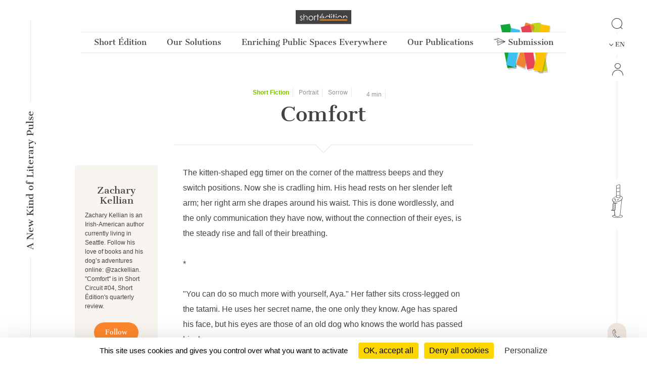

--- FILE ---
content_type: text/html; charset=UTF-8
request_url: https://short-edition.com/index.php/en/story/short-fiction/comfort-2
body_size: 77913
content:
<!DOCTYPE html>
<!--[if lt IE 7]><html dir="ltr" lang="en" class="no-js ie6 oldie"><![endif]-->
<!--[if IE 7]><html dir="ltr" lang="en" class="no-js ie7 oldie"><![endif]-->
<!--[if IE 8]><html dir="ltr" lang="en" class="no-js ie8 oldie"><![endif]-->
<!--[if IE 9]><html dir="ltr" lang="en" class="no-js ie9 oldie"><![endif]-->
<!--[if (gt IE 9)|!(IE)]><!-->
<html dir="ltr" lang="en" class="no-js"><!--<![endif]-->
<head>
                            
            
                        <!-- Google tag (gtag.js) -->
            <script async src="https://www.googletagmanager.com/gtag/js?id=G-2FQYMJ2540"></script>
            <script>
                window.dataLayer = window.dataLayer || [];

                function gtag() {
                    dataLayer.push(arguments);
                }

                gtag('js', new Date());

                gtag('config', 'G-2FQYMJ2540');
            </script>
            
    <meta charset="UTF-8">
            <meta http-equiv="Content-Security-Policy" content="
                default-src 'self' https: chrome-extension: file: gap:  data:  *.facebook.com short-edition.com.wip  *.short-edition.com:8007;
                object-src 'self'  https:;
                script-src 'self' https: 'unsafe-eval' 'unsafe-inline' chrome-extension: file: gap:  data:  *.facebook.net *.twitter.com *.short-edition.com *.google-analytics.com *.disqus.com *.jquery.com short-edition.com.wip *.short-edition.com:8007;
                connect-src *;
                style-src 'self' https: 'unsafe-inline' chrome-extension: file: gap: data: *.short-edition.com short-edition.com.wip *.short-edition.com:8007;
                img-src 'self' https: chrome-extension: file: gap: data:  *.short-edition.com *.google-analytics.com http://s3-eu-west-1.amazonaws.com short-edition.com.wip *.short-edition.com:8007;
                font-src 'self' https: *.short-edition.com short-edition.com.wip *.short-edition.com:8007;
                media-src 'self' https: *.short-edition.com *.short-edition.com.wip *.short-edition.com:8007 data: blob: filesystem:;">
    
        
    <title>    
    Story Comfort by author Zachary Kellian, available online since 5 years and 1 month - The kitten-shaped egg timer on     - Short Édition</title>

    <link rel="shortcut icon" href="/favicon.ico">

    <meta name="description" content="    
    To read online for free : Comfort by Zachary Kellian since 5 years. You like ? Vote for this work!
                
     - Short Édition">
                    <meta property="fb:app_id" content="210894342257653">
        <meta property="fb:admins" content="1536397056">     
            <meta name="twitter:card" content="summary">
        <meta name="twitter:site" content="@ShortEdition_EN">
    
            <meta property="og:site_name" content="Short Édition">
<meta property="og:locale" content="en">
<meta property="og:type" content="article">
<meta property="og:title" content="Comfort">
<meta property="og:url" content="app.request.uri">
<meta property="og:image" content="https://cdn2.short-edition.com/images/visuels/og-short-fiction-2.jpg">
<meta property="og:description" content="The kitten-shaped egg timer on the corner of the mattress beeps and they switch positions. Now she is cradling him. His head rests on her slender left arm; her right arm she drapes around his waist">
<meta property="article:published_time" content="2020-11-30T16:58:00+01:00">
<meta property="article:author" content="Zachary Kellian">
<meta property="article:section" content="Short-Fiction">

        <meta name="viewport" content="width=device-width, initial-scale=1.0">
    <meta name="HandheldFriendly" content="true">
    <meta name="MobileOptimized" content="320">

    <link rel="manifest" href="/site.webmanifest">
    <!-- iPhone(first generation or 2G), iPhone 3G, iPhone 3GS -->
    <link rel="apple-touch-icon" sizes="57x57" href="apple-touch-icon.png">
    <!-- iPad and iPad mini @1x -->
    <link rel="apple-touch-icon" sizes="76x76" href="/icon-phone/apple-touch-icon-76x76.png">
    <!-- iPhone 4, iPhone 4s, iPhone 5, iPhone 5c, iPhone 5s, iPhone 6, iPhone 6s, iPhone 7, iPhone 7s, iPhone8 -->
    <link rel="apple-touch-icon" sizes="120x120" href="/icon-phone/apple-touch-icon-120x120.png">
    <!-- iPad and iPad mini @2x -->
    <link rel="apple-touch-icon" sizes="152x152" href="/icon-phone/apple-touch-icon-152x152.png">
    <!-- iPad Pro -->
    <link rel="apple-touch-icon" sizes="167x167" href="/icon-phone/apple-touch-icon-167x167.png">
    <!-- iPhone X, iPhone 8 Plus, iPhone 7 Plus, iPhone 6s Plus, iPhone 6 Plus -->
    <link rel="apple-touch-icon" sizes="180x180" href="/icon-phone/apple-touch-icon-180x180.png">
    <!-- Android Devices High Resolution -->
    <link rel="icon" sizes="192x192" href="/icon-phone/android-icon-hd.png">
    <!-- Android Devices Normal Resolution -->
    <link rel="icon" sizes="128x128" href="/android-icon.png">

        <meta name="msapplication-config" content="none">

        <base target="_parent">

    <link rel="stylesheet" href="https://cdn4.short-edition.com/build/6757.bfabbb8c.css"><link rel="stylesheet" href="https://cdn5.short-edition.com/build/common.bb3e5e62.css">
            <link rel="stylesheet" href="https://cdn6.short-edition.com/build/1139.fa9c4c04.css"><link rel="stylesheet" href="https://cdn4.short-edition.com/build/8770.768d938d.css">
            <link rel="stylesheet" href="https://cdn3.short-edition.com/build/short-site-en.18d67ad0.css">
    
    
    <!-- HTML5 Shim and Respond.js IE8 support of HTML5 elements and media queries -->
    <!-- WARNING: Respond.js doesn't work if you view the page via file:// -->
    <!--[if lt IE 9]>
    <script src="https://oss.maxcdn.com/html5shiv/3.7.3/html5shiv.min.js"></script>
    <script src="https://oss.maxcdn.com/respond/1.4.2/respond.min.js"></script>
    <![endif]-->

                        <script src="https://cdn3.short-edition.com/js/tarteaucitronjs/tarteaucitron.js"></script>
            <script>
                tarteaucitronForceLanguage = 'en';
                tarteaucitron.init({
                    'bodyPosition': 'top',
                    'orientation': 'bottom',
                    'showIcon': false,
                    'adblocker': true,
                    'removeCredit': true,
                });

                (tarteaucitron.job = tarteaucitron.job || []).push('youtube');
                (tarteaucitron.job = tarteaucitron.job || []).push('facebook');
                (tarteaucitron.job = tarteaucitron.job || []).push('twitter');
                (tarteaucitron.job = tarteaucitron.job || []).push('googletagmanager');
                (tarteaucitron.job = tarteaucitron.job || []).push('matomo');

                tarteaucitron.userInterface.openAlert();
            </script>
                    <script>
        (function(ss, ex) {
            window.ldfdr = window.ldfdr || function() {
                (ldfdr._q = ldfdr._q || []).push([].slice.call(arguments));
            };
            (function(d, s) {
                fs = d.getElementsByTagName(s)[0];

                function ce(src) {
                    var cs = d.createElement(s);
                    cs.src = src;
                    cs.async = 1;
                    fs.parentNode.insertBefore(cs, fs);
                }

                ce('https://sc.lfeeder.com/lftracker_v1_' + ss + (ex ? '_' + ex : '') + '.js');
            })(document, 'script');
        })('lAxoEaKRKev4OYGd');
    </script>

            <script type="text/javascript" src="https://secure.details24group.com/js/786908.js"></script>
        <noscript><img alt="" src="https://secure.details24group.com/786908.png" style="display:none;"></noscript>
    </head>

<body class="site site-page ">
                    

    <div class="modal fade right" id="searchmodal" tabindex="-1" role="dialog" aria-hidden="true">
        <div class="modal-dialog-full-width modal-dialog modal-fluid" role="document">

            <div class="modal-content-full-width modal-content">
                <div class="modal-header border-0">
                    <button type="button" class="btn-close" data-bs-dismiss="modal" aria-label="Close"></button>
                </div>
                <div class="modal-body">
                    <form class="search" role="search" action="/index.php/en/search">
    <div class="input-group" id="groupe-search2">
        <input type="search" class="form-control js-search-autocomplete"
               name="q" tabindex="1" placeholder="Story or author"
                data-url="" data-locale="en">

                    <button type="submit" class="input-group-text loupe" id="button-click-search" title="Search" style="">
                <i class="icon-search"></i>
            </button>
            </div>

    </form>
                </div>
            </div>
        </div>
    </div>


<header class="header-main-menu nav-tool d-none d-lg-block " id="header">
    <div class="left-menu-bar">
                    <div id="fleche-haut">
                <a href="#header">
                    <span class="icon-f2-r"></span>
                </a>
            </div>
                            <div class="accroche ">
                    <h3>A New Kind of Literary Pulse</h3>
                </div>
                                        <div class="hamburger">
                                            <button type="button" class="navbar-toggle NavbarLang" data-bs-toggle="collapse" data-bs-target=".navbar-collapse">
                            <i class="fa-solid fa-bars fa-inverse"></i>
                        </button>
                                    </div>
                        </div>

            <div class="center-menu">
            <div id="header-top" >
                                    <a href="/index.php/en/" class="logo-head" title="Home">
                        <img class="img-fluid" src="https://cdn7.short-edition.com/images/logos/logo-2020.svg" alt="Short Édition Logo" width="110">
                    </a>
                
                
                                    <h1 class="accroche">A New Kind of Literary Pulse</h1>
                
                                    <div class="collapse navbar-header-menu navbar-collapse">
                        <div class="visible-xs">
                                                    </div>
                    </div>
                
                                                                                                        
    
            <nav class="general">
            <ul class="general-main">
                                                        
                    <li class="menu-button ">
                        <a class="menu-button" href="#">
                            Short Édition
                        </a>
                                                <div class="general-tab ">
                            <div class="menu-centre row">
                                                                    <ul class="lvl-1 col-4">
                                                                                    <li>
                                                                                                                                                <a class="lvl-1-titre " href="/index.php/en/p/a-new-kind-literary-pulse">
                                                    A New Kind of Literary Pulse
                                                </a>
                                            </li>
                                                                                                                    </ul>
                                                                    <ul class="lvl-1 col-4">
                                                                                    <li>
                                                                                                                                                <a class="lvl-1-titre " href="/index.php/en/p/combining-social-and-environment-impact">
                                                    Social & Environmental Impact
                                                </a>
                                            </li>
                                                                                                                    </ul>
                                                                    <ul class="lvl-1 col-4">
                                                                                    <li>
                                                                                                                                                <a class="lvl-1-titre " href="/index.php/en/p/the-team">
                                                    The Team
                                                </a>
                                            </li>
                                                                                                                    </ul>
                                                                    <ul class="lvl-1 col-4">
                                                                                    <li>
                                                                                                                                                <a class="lvl-1-titre " href="/index.php/en/press">
                                                    Press
                                                </a>
                                            </li>
                                                                                                                    </ul>
                                                                    <ul class="lvl-1 col-4">
                                                                                    <li>
                                                                                                                                                <a class="lvl-1-titre " href="/index.php/en/contact">
                                                    Contact
                                                </a>
                                            </li>
                                                                                                                    </ul>
                                                                    <ul class="lvl-1 col-4">
                                                                                    <li>
                                                                                                                                                <a class="lvl-1-titre " href="/index.php/en/p/find-a-dispenser-near-you">
                                                    Find A Dispenser Near You
                                                </a>
                                            </li>
                                                                                                                    </ul>
                                                            </div>
                        </div>
                    
                    </li>
                                                        
                    <li class="menu-button ">
                        <a class="menu-button" href="#">
                            Our Solutions
                        </a>
                                                <div class="general-tab ">
                            <div class="menu-centre row">
                                                                    <ul class="lvl-1 col-4">
                                                                                    <li>
                                                                                                                                                <a class="lvl-1-titre " href="/index.php/en/p/short-story-dispenser">
                                                    The Short Story Dispenser <i class="icon-products icon-dhc1 position-absolute ms-1" style="bottom:5px;"></i>
                                                </a>
                                            </li>
                                                                                                                    </ul>
                                                                    <ul class="lvl-1 col-4">
                                                                                    <li>
                                                                                                                                                <a class="lvl-1-titre " href="/index.php/en/p/the-short-story-cube">
                                                    The Short Story Cube <i class="icon-products icon-cube"></i>
                                                </a>
                                            </li>
                                                                                                                    </ul>
                                                                    <ul class="lvl-1 col-4">
                                                                                    <li>
                                                                                                                                                <a class="lvl-1-titre " href="/index.php/en/p/the-short-story-disc">
                                                    The Short Story Disc <i class="icon-products icon-dhcn"></i>
                                                </a>
                                            </li>
                                                                                                                    </ul>
                                                                    <ul class="lvl-1 col-4">
                                                                                    <li>
                                                                                                                                                <a class="lvl-1-titre " href="/index.php/en/p/the-short-story-portal">
                                                    The Short Story Portal <i class="icon-products icon-site"></i>
                                                </a>
                                            </li>
                                                                                                                    </ul>
                                                                    <ul class="lvl-1 col-4">
                                                                                                                    </ul>
                                                            </div>
                        </div>
                    
                    </li>
                                                        
                    <li class="menu-button ">
                        <a class="menu-button" href="#">
                            Enriching Public Spaces Everywhere
                        </a>
                                                <div class="general-tab ">
                            <div class="menu-centre row">
                                                                    <ul class="lvl-1 col-4">
                                                                                    <li>
                                                                                                                                                <a class="lvl-1-titre " href="/index.php/en/p/public-libraries">
                                                    Public Libraries
                                                </a>
                                            </li>
                                                                                                                    </ul>
                                                                    <ul class="lvl-1 col-4">
                                                                                    <li>
                                                                                                                                                <a class="lvl-1-titre " href="/index.php/en/p/universities">
                                                    Universities
                                                </a>
                                            </li>
                                                                                                                    </ul>
                                                                    <ul class="lvl-1 col-4">
                                                                                    <li>
                                                                                                                                                <a class="lvl-1-titre " href="/index.php/en/p/schools">
                                                    Schools
                                                </a>
                                            </li>
                                                                                                                    </ul>
                                                                    <ul class="lvl-1 col-4">
                                                                                    <li>
                                                                                                                                                <a class="lvl-1-titre " href="/index.php/en/p/real-estate-retail">
                                                    Real estate & Retail
                                                </a>
                                            </li>
                                                                                                                    </ul>
                                                                    <ul class="lvl-1 col-4">
                                                                                    <li>
                                                                                                                                                <a class="lvl-1-titre " href="/index.php/en/p/transportation-hubs">
                                                    Transportation Hubs
                                                </a>
                                            </li>
                                                                                                                    </ul>
                                                                    <ul class="lvl-1 col-4">
                                                                                    <li>
                                                                                                                                                <a class="lvl-1-titre " href="/index.php/en/p/hospitals">
                                                    Hospitals
                                                </a>
                                            </li>
                                                                                                                    </ul>
                                                            </div>
                        </div>
                    
                    </li>
                                                        
                    <li class="menu-button ">
                        <a class="menu-button" href="#">
                            Our Publications
                        </a>
                                                <div class="general-tab ">
                            <div class="menu-centre row">
                                                                    <ul class="lvl-1 col-4">
                                                                                    <li>
                                                                                                                                                <a class="lvl-1-titre " href="/index.php/en/category/short-fiction">
                                                    Short Fiction
                                                </a>
                                            </li>
                                                                                                                    </ul>
                                                                    <ul class="lvl-1 col-4">
                                                                                    <li>
                                                                                                                                                <a class="lvl-1-titre " href="/index.php/en/category/poetry">
                                                    Poetry
                                                </a>
                                            </li>
                                                                                                                    </ul>
                                                                    <ul class="lvl-1 col-4">
                                                                                    <li>
                                                                                                                                                <a class="lvl-1-titre " href="/index.php/en/category/creative-nonfiction">
                                                    Creative Nonfiction
                                                </a>
                                            </li>
                                                                                                                    </ul>
                                                                    <ul class="lvl-1 col-4">
                                                                                    <li>
                                                                                                                                                <a class="lvl-1-titre " href="/index.php/en/category/comics">
                                                    Comics
                                                </a>
                                            </li>
                                                                                                                    </ul>
                                                                    <ul class="lvl-1 col-4">
                                                                                    <li>
                                                                                                                                                <a class="lvl-1-titre " href="/index.php/en/category/childrens">
                                                    Children's
                                                </a>
                                            </li>
                                                                                                                    </ul>
                                                                    <ul class="lvl-1 col-4">
                                                                                    <li>
                                                                                                                                                <a class="lvl-1-titre " href="/index.php/en/category/classic">
                                                    Classics
                                                </a>
                                            </li>
                                                                                                                    </ul>
                                                                    <ul class="lvl-1 col-4">
                                                                                    <li>
                                                                                                                                                <a class="lvl-1-titre " href="/index.php/en/contest/short-circuit/p/editions">
                                                    Our Quarterly Review
                                                </a>
                                            </li>
                                                                                                                    </ul>
                                                                    <ul class="lvl-1 col-4">
                                                                                    <li>
                                                                                                                                                <a class="lvl-1-titre " href="/index.php/en/p/our-editorial-offer">
                                                    Editorial Offer
                                                </a>
                                            </li>
                                                                                                                    </ul>
                                                            </div>
                        </div>
                    
                    </li>
                                                <li class="menu-button bt-soumettre">
                                            <a href="/index.php/en/submit" class="soumettre menu-button" title="Submission">
                            <span class="icon icon-icon-send"></span>
                            Submission
                        </a>
                                    </li>

            </ul>
        </nav>
                </div>
        </div>
    
    <div class="right-menu-bar">
        
<div class="right1">
    
                        <div class="group-search">
                <a href="#" data-bs-toggle="modal" data-bs-target="#searchmodal">
                    <span class="icon-search"></span>
                </a>
            </div>
            
    
            <div class="pb-2">
            

    <div class="dropdown">
        <button class="bt-collapse bt-lang" data-bs-toggle="collapse" type="button" data-target-menu="dropdown-language">
                                                                        <span class="icon-f3-b d-none d-lg-inline-block"></span> &nbsp;
                        <span class="txt">EN</span>
                                                                                            </button>
        <ul class="dropdown-menu2 dropdown-language" data-parent="#accordion-language">
                                                <li class="nav-item active">
                                                                                                    <a class="nav-link" href="https://short-edition.com/index.php/en/?uplg">English</a>
                    </li>
                                    <li class="nav-item ">
                                                                                                    <a class="nav-link" href="https://short-edition.com/index.php/fr/?uplg">Français</a>
                    </li>
                                    </ul>
    </div>

        </div>
    
    
    

    <div class="card-nav">
        <div class="card-header-nav">
            <a class="login" href="/index.php/en/login" title="Click here to Login">
                <span class="icon icon-compte"></span>
                <span class="txt d-block d-md-none">Login</span>
            </a>
        </div>
            </div>
</div>

            <div class="right2 btn-dhc">
            <a href="/index.php/en/p/a-new-kind-literary-pulse">
                <span class="icon-dhc"></span>
            </a>
        </div>
        <div class="right2 btn-contact">
        <a href="/index.php/en/contact" title="How can we help you?">
            <span class="icon-phone"></span>
        </a>
    </div>


    <div class="right4">
        <div class="footer-social-networks footer-social-networks-en">
    <a target="_blank" href="https://www.linkedin.com/company/shortedition/" class="linkedin" title="Follow us on Linkedin">
        <span class="icon-linkedin"></span>
    </a>
    <a target="_blank" href="https://www.instagram.com/shortedition/" class="instagram" title="Follow us on Instagram">
        <span class="icon-insta"></span>
    </a>
    <a target="_blank" href="https://www.tiktok.com/@shortedition" class=tiktok title="Follow us on TikTok">
        <span class="icon-tiktok"></span>
    </a>
    <a target="_blank" href="https://www.facebook.com/ShortEdition/" class="facebook" title="Follow us on Facebook">
        <span class="icon-facebook"></span>
    </a>
</div>

    </div>
    </div>

</header>

<div class="header2-parent d-lg-none">
    <header class="nav-tool " id="header2">
        <div class="head-mobil">
            <button class="hamburger hamburger--elastic " type="button" aria-label="menu" data-bs-toggle="collapse" data-bs-target="#nav-mobile" aria-expanded="false">
                <span class="hamburger-box">
                    <span class="hamburger-inner"></span>
                </span>
            </button>
                                <a href="/index.php/en/" class="logo-head" title="Home">
                        <img class="img-fluid" src="https://cdn7.short-edition.com/images/logos/logo-2020.svg" alt="Short Édition Logo" width="110">
                    </a>
                
                            <div class="head-picto-dys">
                    
                                            <a href="#" data-bs-toggle="modal" data-bs-target="#searchmodal" class="search-mobil">
                            <span class="icon-search"></span>
                        </a>
                                    </div>
                    </div>
        
                            <nav class="nav-mobil collapse" id="nav-mobile">
                                                                                                                            
    
            
            
                <div class="card-nav">
                    <div class="card-header-nav" id="headingStaticPagecolumn-1">
                        <button class="btn btn-link collapsed" data-bs-toggle="collapse" data-bs-target="#collapseStaticPagecolumn-1" aria-expanded="true" aria-controls="collapseStaticPagecolumn-1">
                            <span class="txt">
                                Short Édition
                                <span class="icon-f3-t"></span>
                            </span>
                        </button>
                    </div>

                    <div id="collapseStaticPagecolumn-1" class="collapse menu-arrow" aria-labelledby="headingStaticPagecolumn-1">
                        <div class="accordion accordion-flush" id="accordionFlushcolumn-1">
                                                                                                                                                                                                                                                            <a class="lvl-1 " href="/index.php/en/p/a-new-kind-literary-pulse">
                                            A New Kind of Literary Pulse
                                        </a>
                                                                    
                                                                                                                                                                                                                                                            <a class="lvl-1 " href="/index.php/en/p/combining-social-and-environment-impact">
                                            Social & Environmental Impact
                                        </a>
                                                                    
                                                                                                                                                                                                                                                            <a class="lvl-1 " href="/index.php/en/p/the-team">
                                            The Team
                                        </a>
                                                                    
                                                                                                                                                                                                                                                            <a class="lvl-1 " href="/index.php/en/press">
                                            Press
                                        </a>
                                                                    
                                                                                                                                                                                                                                                            <a class="lvl-1 " href="/index.php/en/contact">
                                            Contact
                                        </a>
                                                                    
                                                                                                                                                                                                                                                            <a class="lvl-1 " href="/index.php/en/p/find-a-dispenser-near-you">
                                            Find A Dispenser Near You
                                        </a>
                                                                    
                                                    </div>
                    </div>
                </div>
            
                <div class="card-nav">
                    <div class="card-header-nav" id="headingStaticPagecolumn-2">
                        <button class="btn btn-link collapsed" data-bs-toggle="collapse" data-bs-target="#collapseStaticPagecolumn-2" aria-expanded="true" aria-controls="collapseStaticPagecolumn-2">
                            <span class="txt">
                                Our Solutions
                                <span class="icon-f3-t"></span>
                            </span>
                        </button>
                    </div>

                    <div id="collapseStaticPagecolumn-2" class="collapse menu-arrow" aria-labelledby="headingStaticPagecolumn-2">
                        <div class="accordion accordion-flush" id="accordionFlushcolumn-2">
                                                                                                                                                                                                                                                            <a class="lvl-1 " href="/index.php/en/p/short-story-dispenser">
                                            The Short Story Dispenser <i class="icon-products icon-dhc1 position-absolute ms-1" style="bottom:5px;"></i>
                                        </a>
                                                                    
                                                                                                                                                                                                                                                            <a class="lvl-1 " href="/index.php/en/p/the-short-story-cube">
                                            The Short Story Cube <i class="icon-products icon-cube"></i>
                                        </a>
                                                                    
                                                                                                                                                                                                                                                            <a class="lvl-1 " href="/index.php/en/p/the-short-story-disc">
                                            The Short Story Disc <i class="icon-products icon-dhcn"></i>
                                        </a>
                                                                    
                                                                                                                                                                                                                                                            <a class="lvl-1 " href="/index.php/en/p/the-short-story-portal">
                                            The Short Story Portal <i class="icon-products icon-site"></i>
                                        </a>
                                                                    
                                                            
                                                    </div>
                    </div>
                </div>
            
                <div class="card-nav">
                    <div class="card-header-nav" id="headingStaticPagecolumn-3">
                        <button class="btn btn-link collapsed" data-bs-toggle="collapse" data-bs-target="#collapseStaticPagecolumn-3" aria-expanded="true" aria-controls="collapseStaticPagecolumn-3">
                            <span class="txt">
                                Enriching Public Spaces Everywhere
                                <span class="icon-f3-t"></span>
                            </span>
                        </button>
                    </div>

                    <div id="collapseStaticPagecolumn-3" class="collapse menu-arrow" aria-labelledby="headingStaticPagecolumn-3">
                        <div class="accordion accordion-flush" id="accordionFlushcolumn-3">
                                                                                                                                                                                                                                                            <a class="lvl-1 " href="/index.php/en/p/public-libraries">
                                            Public Libraries
                                        </a>
                                                                    
                                                                                                                                                                                                                                                            <a class="lvl-1 " href="/index.php/en/p/universities">
                                            Universities
                                        </a>
                                                                    
                                                                                                                                                                                                                                                            <a class="lvl-1 " href="/index.php/en/p/schools">
                                            Schools
                                        </a>
                                                                    
                                                                                                                                                                                                                                                            <a class="lvl-1 " href="/index.php/en/p/real-estate-retail">
                                            Real estate & Retail
                                        </a>
                                                                    
                                                                                                                                                                                                                                                            <a class="lvl-1 " href="/index.php/en/p/transportation-hubs">
                                            Transportation Hubs
                                        </a>
                                                                    
                                                                                                                                                                                                                                                            <a class="lvl-1 " href="/index.php/en/p/hospitals">
                                            Hospitals
                                        </a>
                                                                    
                                                    </div>
                    </div>
                </div>
            
                <div class="card-nav">
                    <div class="card-header-nav" id="headingStaticPagecolumn-4">
                        <button class="btn btn-link collapsed" data-bs-toggle="collapse" data-bs-target="#collapseStaticPagecolumn-4" aria-expanded="true" aria-controls="collapseStaticPagecolumn-4">
                            <span class="txt">
                                Our Publications
                                <span class="icon-f3-t"></span>
                            </span>
                        </button>
                    </div>

                    <div id="collapseStaticPagecolumn-4" class="collapse menu-arrow" aria-labelledby="headingStaticPagecolumn-4">
                        <div class="accordion accordion-flush" id="accordionFlushcolumn-4">
                                                                                                                                                                                                                                                            <a class="lvl-1 " href="/index.php/en/category/short-fiction">
                                            Short Fiction
                                        </a>
                                                                    
                                                                                                                                                                                                                                                            <a class="lvl-1 " href="/index.php/en/category/poetry">
                                            Poetry
                                        </a>
                                                                    
                                                                                                                                                                                                                                                            <a class="lvl-1 " href="/index.php/en/category/creative-nonfiction">
                                            Creative Nonfiction
                                        </a>
                                                                    
                                                                                                                                                                                                                                                            <a class="lvl-1 " href="/index.php/en/category/comics">
                                            Comics
                                        </a>
                                                                    
                                                                                                                                                                                                                                                            <a class="lvl-1 " href="/index.php/en/category/childrens">
                                            Children's
                                        </a>
                                                                    
                                                                                                                                                                                                                                                            <a class="lvl-1 " href="/index.php/en/category/classic">
                                            Classics
                                        </a>
                                                                    
                                                                                                                                                                                                                                                            <a class="lvl-1 " href="/index.php/en/contest/short-circuit/p/editions">
                                            Our Quarterly Review
                                        </a>
                                                                    
                                                                                                                                                                                                                                                            <a class="lvl-1 " href="/index.php/en/p/our-editorial-offer">
                                            Editorial Offer
                                        </a>
                                                                    
                                                    </div>
                    </div>
                </div>
                    
        <div class="card-nav">
            <div class="card-header-nav">
                                        <a href="/index.php/en/submit" class="soumettre menu-button" title="Submission">
                            <span class="icon icon-icon-send"></span>
                            Submission
                        </a>
                    
            </div>
        </div>

    
                    
    

    <div class="card-nav">
        <div class="card-header-nav">
            <a class="login" href="/index.php/en/login" title="Click here to Login">
                <span class="icon icon-compte"></span>
                <span class="txt d-block d-md-none">Login</span>
            </a>
        </div>
            </div>

    

    <div class="card-nav">
        <div class="card-header-nav" id="headingTwo">
            <button class="btn btn-link collapsed" data-bs-toggle="collapse" type="button" data-bs-target="#collapseTwo" aria-expanded="false" aria-controls="collapseTwo">
                <span class="icon icon-icon-loc"></span>
                                                                            <span class="icon-f3-b d-none d-lg-inline-block"></span> &nbsp;
                        <span class="txt">EN</span>
                                                                                    
                <span class="icon-f3-t"></span>
            </button>
        </div>
        <ul id="collapseTwo" class="navbar-nav collapse menu-arrow" aria-labelledby="headingTwo" data-parent="#accordion">
                                                <li class="nav-item active">
                                                                                                    <a class="nav-link" href="https://short-edition.com/index.php/en/?uplg">English</a>
                    </li>
                                    <li class="nav-item ">
                                                                                                    <a class="nav-link" href="https://short-edition.com/index.php/fr/?uplg">Français</a>
                    </li>
                            
        </ul>
    </div>


                            </nav>

            </header>

    </div>

    
                    <section class="actualite lang-home container-xl">
                                    

<div class="mode-zen lang article-nouvelles">
    <article class="single oeuvre-nouvelles ">
        <div class="head-article">
            <div class="row justify-content-center">
                <div class="col-12 col-xl-7 titre-single text-center">
                    <div class="content-tag">
                                                    <span class="label txt-nouvelles">
                                                                    <a href="/index.php/en/category/short-fiction">
                                        <b class="txt-nouvelles">    Short Fiction
</b>                                    </a>
                                                            </span>
                            

    <span class="label">
                    <a href="/index.php/en/category/short-fiction/portrait-1" title="Portrait" class="">
                Portrait
            </a>
            </span>
    <span class="label">
                    <a href="/index.php/en/category/short-fiction/sorrow" title="Sorrow" class="">
                Sorrow
            </a>
            </span>

    <span class="label d-inline-flex align-items-center">
        <i class="fa-regular fa-clock"></i>&nbsp;4&nbsp;min</span>



                                                                                        <span class="label">
                    </span>

                                                                        </div>

                    <h1 class="pb-3 force-break-word">Comfort</h1>

                    <div class="titre d-block d-xl-none">
                                                                            <a href="                            /index.php/en/author/zackellian
            ">
                                <h2>Zachary Kellian</h2>                            </a>
                                            </div>
                </div>
            </div>

            <div class="row justify-content-md-center ligne-oeuvre">
                <div class="col-xl-8 col-lg-12">
                    <div class="ligne-triangle"></div>
                </div>
            </div>

                            <div class="d-block d-md-none text-center pb-4">
                                                                        
                </div>
            
            <div class="row">
                                    <div class="col-xl-2 col-lg-12 content-column content-column d-none d-xl-block">
                        
    
    
    <div class="oeuvre-author short-fiction">
        <div class="titre text-center">
                            <a href="                            /index.php/en/author/zackellian
            " title="Zachary Kellian">
                                                    
    
                        <h2>Zachary Kellian</h2>
                    
                </a>
                    </div>

            <p class="mb-2">
                            
                    Zachary Kellian is an Irish-American author currently living in Seattle. Follow his love of books and his dog’s adventures online: @zackellian. "Comfort" is in Short Circuit #04, Short Édition's quarterly review.
            </p>


                    <div class="text-center">
                    


    <form method="POST" action="/index.php/en/follow/zackellian/toggle-follow">
        <input type="hidden" name="url-redirect" value="/index.php/en/story/short-fiction/comfort-2">
                <button type="submit" class=" bt bt-primary" title="Click here to Follow">
            Follow
        </button>
    </form>

            </div>
            </div>
                                                
    <div class="nom-prix">
        <a href="/index.php/en/contest/short-circuit-short-circuit-04/selected" title="Short Circuit - Short Circuit #04">
                    
                                    
            <img src="[data-uri]" data-src="https://cdn.short-edition.com/uploads/f/short-circuit-short-circuit-04-logo-2021-07-02-12-05-04.jpg"
             class="img-fluid "             alt="Image of Short Circuit - Short Circuit #04"
                         />
            </a>
    </div>


                        

                                            </div>
                
                <div class="col-xl-8 col-lg-12 oeuvre-main">
                                                                    <div class="content force-break-word  ">

                                                                                        
                            
                            
                                                                                                <p>The kitten-shaped egg timer on the corner of the mattress beeps and they switch positions. Now she is cradling him. His head rests on her slender left arm; her right arm she drapes around his waist. This is done wordlessly, and the only communication they have now, without the connection of their eyes, is the steady rise and fall of their breathing.</p><p >*</p><p>"You can do so much more with yourself, Aya." Her father sits cross-legged on the tatami. He uses her secret name, the one only they know. Age has spared his face, but his eyes are those of an old dog who knows the world has passed him by.</p><p>She wants to tell him there is honor in what she does, but instead she keeps her head bowed and her eyes low. She is not deferring to him, nor is she practicing humility, but she knows that is how he will choose to interpret it. She just doesn't have the energy to have this conversation: a conversation that amounts to nothing.</p><p>"Perhaps other families, from the lower classes, can expect their daughters to attend to tables. But such work is an insult to our name. Your mother and your grandmother... look at their hands." He implores her to see things through his sad dog eyes. "Their hands have not known such harshness. I have not worked my life away only to have my daughter's hands grow rough and coarse."</p><p>He thinks she waits tables. That is the extent of his disappointment. Imagine if he really knew. She is tempted to tell him. She is tempted to be truthful and lay bare the agony beneath her father's placid surface. But she cannot. He is stooped and tired and she has looked into enough men's eyes to know when they are almost broken.</p><p >*</p><p>Her client's irises are mirrored obsidian. She cannot feel the man behind them. Is he sad? Lonely? Is he protecting some deep hurt that he wishes she could heal? She doesn't know. It is not her business to know these things.</p><p>The egg timer beeps and they switch positions. They are scheduled to lie like this, her cradling him, as she does every Tuesday and Friday, for another 10 minutes. She can smell the product in his hair, some cheap konbini store brand designed for maximum hold. She imagines it is sold in a clear, plastic bottle, bubbles suspended in green paste. It smells of stale eucalyptus and cooking oil. She angles her face away from him and breathes in the fresh baby powdered air of their curtained-off corner.</p><p >*</p><p>Standing on the station platform in a white hoodie three times too large, she feels invisible. The world moves around her and without her while she watches. Men in thin suits and women in pencil skirts bend around her huddled form: water flowing around a rock.</p><p>Her earbuds buzz like crickets and her tongue taps out a pop tune along the back of her imperfect teeth. In this chrysalis state, smothered in her hoodie, the world around her muted and small, she is changing from the timid girl who riots with anxiety in the presence of her father, to the cool, confident women who cuddles strange men in the center of Tokyo's shopping district.</p><p>Her train arrives with a pneumatic hiss and she boards a car. She avoids sitting next to the couple. The sight of couples out in public makes her sick. Instead, she sits next to a Western man. His musk is sour, his beard a shade, his skin the color of a peeled peach. He has been in Japan before and he knows to look straight ahead. She studies his ear. Sometimes, her clients will pay for her to take their head into her lap and gently clean their ear canals, just like their mothers used to do. She has heard that Westerners have yellow, waxy sediment and she wonders if this man does. She wonders why that differs from the dry, white flakes of her countrymen's ears. If the core of a person is housed in the brain, what does it say about someone's essence when it leaks out wet and waxy? What does it say when it is just dried crust?</p><p >*</p><p>Her client arrives on time. He has never been late nor has he missed one of his appointments. He is just one of her regulars. Up to 24 men a day. This is all routine. She guesses he is in his mid-20s, not much older than her, and has a decent job. He always removes his blazer and rolls up his sleeves, but he never loosens his tie.</p><p>The egg timer signals for her to hold him and after some time, his breathing slows and the weight of his head settles into the soft muscle of her arm. She can feel it cutting off her circulation so she allows the nursery atmosphere of the Cuddle Cafe to take her mind away.</p><p>There is a frosted window, at street level, to allow some sunlight in. On its sill sits a collection of music boxes, their inner workings delicate and precise. Light from the window filters through a flower-shaped crystal on top of one of the boxes, spilling pink-tinged droplets of color down on the mattress. From inside the clockwork music box, a spring expands in the sun's heat, its gears slip, and it bleeds out three little notes.</p><p>Her client mumbles something she cannot hear. She raises her head off the pillow to listen; to see if he will speak again. He stutters, and then with a breath that she can feel swelling like a bellows against her nightgown, he says:</p><p>"We are ghosts long before we die."</p><p>She can hear him crying then. She waits an extra minute after the timer concludes their session. He is still weeping when she slips her arm out from under his head and consults the price menu: ¥5,000 for their 15-minute session.</p><p>She pats him to let him know their time is up. With great embarrassment and many bowed apologies, he rises to his knees and fishes for his wallet in his now wrinkled suit pants.</p><p>After he leaves, when the salt of his tears has dried on her arm, she will wipe away the chalky residue with a sterilized towelette.<br /><br /></p>
                                                                                    </div>

                    
                                                                                    <p class="small pt-5">
                                    <a href="/index.php/en/contact" title="Click here to Contact">
                                        © Short Édition - All Rights Reserved
                                    </a>
                                </p>
                                                    
                    
                                                                                    <div class="footer-frame">
                                    <div class="social">
    <span class="d-none d-md-block">If you like this work, share it!<br></span>
    <span class="d-md-none">Share it!<br></span>

    <div class="network">
        <a class="twitter-share-button" href="https://twitter.com/intent/tweet" title="Twitter">&nbsp;</a>
        &nbsp;
        <div class="fb-share-button facebook" data-href="https://short-edition.com/index.php/en/story/short-fiction/comfort-2" data-layout="button_count" data-size="small"></div>
    </div>
</div>

                                </div>
                                                                                        </div>

                                    <div class="col-xl-2 col-lg-12 content-column d-none d-md-block">
                                                                            
                                                                                                </div>
                            </div>
        </div>
    </article>
</div>
        </section>
                    <section class="vote section-etendue">
            

<div class="container-xl">
    <div class="vote-content">

        <div class="header-vote">
            <span class="header-vote-content">
                
                <div class="nb-vote" id="redirect-login">
                    <div class="bloc-system">
                        
                        <span class="txt-nouvelles js-current-nb-votes">
                            13
                            
                        </span>

                        <span class="icon-coeur2 txt-nouvelles"></span>
                    </div>
                </div>
            </span>
        </div>

            </div>
</div>
        </section>
    
    
            <section class="section-etendue reco">
            <div class="container-xl">
                <div class="reco-main">
                    <header>
                        <h3 class="trait">
                            <span>You might also like…</span>
                        </h3>
                    </header>
                    <div class="row">
                                                    <div class="col-12 col-lg-4 reco">
                                

    
<div class="cell position-relative">
                        <div class="txt-jeunesse cat-post-titre vertical-text ">
                <span>Short Fiction</span>
            </div>
            
    <article class="post-cell post-titre jeunesse">
        <header>
                        <div class="content-tag">
                                    

    <span class="label">
                    <a href="/index.php/en/category/childrens/friendship-family" title="Friendship &amp; Family" class="">
                Friendship &amp; Family
            </a>
            </span>

    <span class="label d-inline-flex align-items-center">
        <i class="fa-regular fa-clock"></i>&nbsp;4&nbsp;min</span>



                                                </div>

            
            <h2>            <a href="/index.php/en/story/childrens/the-build-a-friend" title="Read the work The Build-A-Friend">
            The Build-A-Friend</a>
    </h2>

                            <p class="auteur">
                                            <a href="                            /index.php/en/author/philippa-rae-1
            " class="txt-jeunesse" title="Philippa Rae">
                            Philippa Rae                        </a>
                                    </p>
                    </header>

                    <div class="post-content">
                                            
        <p class="mb-2">
        
                    It was Saturday morning. Toby was playing with his friends.<br>Toby wanted to fly the kite but Majid wouldn't let go of the string. "It's mine."<br>"Yeeha!" Peter shouted. Toby put his hands to his ears

            <span class="txt-jeunesse">
                                  ...
                           </span>&nbsp;<a class="savoir-plus txt-jeunesse" href="/index.php/en/story/childrens/the-build-a-friend" title="Read more" >[+]</a>    </p>


                            </div>
        
        
            
                        </article>
</div>

                            </div>
                                                    <div class="col-12 col-lg-4 reco">
                                

    
<div class="cell position-relative">
                        <div class="txt-nouvelles cat-post-titre vertical-text ">
                <span>Short Fiction</span>
            </div>
            
    <article class="post-cell post-titre nouvelles">
        <header>
                        <div class="content-tag">
                                    

    <span class="label">
                    <a href="/index.php/en/category/short-fiction/nostalgia" title="Nostalgia" class="">
                Nostalgia
            </a>
            </span>
    <span class="label">
                    <a href="/index.php/en/category/short-fiction/slice-of-life" title="Slice of Life" class="">
                Slice of Life
            </a>
            </span>

    <span class="label d-inline-flex align-items-center">
        <i class="fa-regular fa-clock"></i>&nbsp;1&nbsp;min</span>



                                                </div>

            
            <h2>            <a href="/index.php/en/story/short-fiction/the-big-curve" title="Read the work The Big Curve">
            The Big Curve</a>
    </h2>

                            <p class="auteur">
                                            <a href="                            /index.php/en/author/daniel-wallace
            " class="txt-nouvelles" title="Daniel Wallace">
                            Daniel Wallace                        </a>
                                    </p>
                    </header>

                    <div class="post-content">
                                            
        <p class="mb-2">
        
                    The last time I saw my father he was wearing a toupee that looked like a year's worth of dryer lint, a worn-out Carolina t-shirt, the blue almost white now, green golfing shorts, and penny loafers

            <span class="txt-nouvelles">
                                  ...
                           </span>&nbsp;<a class="savoir-plus txt-nouvelles" href="/index.php/en/story/short-fiction/the-big-curve" title="Read more" >[+]</a>    </p>


                            </div>
        
        
            
                        </article>
</div>

                            </div>
                                                    <div class="col-12 col-lg-4 reco">
                                

    
<div class="cell position-relative">
                        <div class="txt-nouvelles cat-post-titre vertical-text ">
                <span>Short Fiction</span>
            </div>
            
    <article class="post-cell post-titre nouvelles">
        <header>
                        <div class="content-tag">
                                    

    <span class="label">
                    <a href="/index.php/en/category/short-fiction/slice-of-life" title="Slice of Life" class="">
                Slice of Life
            </a>
            </span>
    <span class="label">
                    <a href="/index.php/en/category/short-fiction/suspense" title="Suspense &amp; Mystery" class="">
                Suspense &amp; Mystery
            </a>
            </span>

    <span class="label d-inline-flex align-items-center">
        <i class="fa-regular fa-clock"></i>&nbsp;3&nbsp;min</span>



                                                </div>

            
            <h2>            <a href="/index.php/en/story/short-fiction/the-invitation" title="Read the work The Invitation">
            The Invitation</a>
    </h2>

                            <p class="auteur">
                                            <a href="                            /index.php/en/author/r-l-burke
            " class="txt-nouvelles" title="R.L. Burke">
                            R.L. Burke                        </a>
                                    </p>
                    </header>

                    <div class="post-content">
                                            
        <p class="mb-2">
        
                    They stood at the end of the tobacco row, just beyond where the north end of the field met the woods. They stood in the shadows, perfectly still, watching only her. They reminded her of deer: thin

            <span class="txt-nouvelles">
                                  ...
                           </span>&nbsp;<a class="savoir-plus txt-nouvelles" href="/index.php/en/story/short-fiction/the-invitation" title="Read more" >[+]</a>    </p>


                            </div>
        
        
            
                        </article>
</div>

                            </div>
                                            </div>
                </div>
            </div>
        </section>
        
        
<section class="section-etendue principal">
    <footer class="container">
        
        <div class="row">
            <div class="col-md-12 footer-logo en">
                <a href="/" title="Click here to home" >
                    <img class="img-fluid" src="https://cdn6.short-edition.com/images/logos/logo-2.png" alt="Short Édition Logo" width="172" height="25">
                </a>
            </div>
        </div>

        <div class="my-2">
            <div class="row contact-coo">
    <div class="col-md-4">
        <div class="coordonnees">
            <div class="bloc-img">
                <img src="https://cdn.short-edition.com/images/site/grenoble.svg" alt="Grenoble" width="40" height="43">
            </div>

            <div class="bloc-txt">
                <p>
                    <b>Grenoble</b>
                    
                </p>
            </div>
        </div>
    </div>
    <div class="col-md-4">
        <div class="coordonnees">
            <div class="bloc-img">
                <img src="https://cdn.short-edition.com/images/site/paris.svg" alt="Paris" width="40" height="43">
            </div>
            <div class="bloc-txt">
                <p>
                    <b>Paris</b>
                                    </p>
            </div>

        </div>
    </div>

    <div class="col-md-4">
        <div class="coordonnees">
            <div class="bloc-img">
                <span class="icon-liberte fa-3x" alt="New-York"></span>
            </div>

            <div class="bloc-txt">
                <p>
                    <b>New-York</b>
                                    </p>
            </div>
        </div>
    </div>
</div>

        </div>

        <div class="footer-footer">
            <div class="info-legales">
                                                    
                <nav>
                                        <a href="/index.php/en/press" >Press</a> |
                                                <a href="/index.php/en/p/terms-of-use" title="Click here to Terms of use" >
        Terms of use
    </a>
 | 
                                                <a href="/index.php/en/p/voting-process" title="Click here to Voting process" >
        Voting process
    </a>
 | 
                                                <a href="/index.php/en/p/general-terms-and-conditions" title="Click here to General terms and conditions" >
        General terms and conditions
    </a>

                                        | <a href="/index.php/en/contact" >Contact</a>
                    | <div class="footer-social-networks footer-social-networks-en">
    <a target="_blank" href="https://www.linkedin.com/company/shortedition/" class="linkedin" title="Follow us on Linkedin">
        <span class="icon-linkedin"></span>
    </a>
    <a target="_blank" href="https://www.instagram.com/shortedition/" class="instagram" title="Follow us on Instagram">
        <span class="icon-insta"></span>
    </a>
    <a target="_blank" href="https://www.tiktok.com/@shortedition" class=tiktok title="Follow us on TikTok">
        <span class="icon-tiktok"></span>
    </a>
    <a target="_blank" href="https://www.facebook.com/ShortEdition/" class="facebook" title="Follow us on Facebook">
        <span class="icon-facebook"></span>
    </a>
</div>

                </nav>

                <nav class="text-center mt-3 legals">
                    <small>© 2011—2026 Short Édition. All Rights Reserved.</small>
                                    </nav>

            </div>

        </div>

    </footer>
</section>



                <script>
            var _gaq = [
                ['_setAccount', 'UA-22033281-1'],
                ['_setDomainName', 'short-edition.com'],
                ['_gat._anonymizeIp'],
                ['_trackPageview'],
                ['_trackPageLoadTime'],
            ];
            setTimeout('_gaq.push([\'_trackEvent\', \'45_sec\', \'lecture\'])', 45000);

            (function() {
                var ga = document.createElement('script');
                ga.type = 'text/javascript';
                ga.async = true;
                ga.src = ('https:' === document.location.protocol ? 'https://ssl' : 'http://www') + '.google-analytics.com/ga.js';
                var s = document.getElementsByTagName('script')[0];
                s.parentNode.insertBefore(ga, s);
            })();
        </script>
    
<script src="https://cdn5.short-edition.com/bundles/fosjsrouting/js/router.min.js"></script>
<script src="/index.php/js/routing?callback=fos.Router.setData"></script>

<script src="https://cdn1.short-edition.com/build/runtime.1e3007f8.js"></script><script src="https://cdn5.short-edition.com/build/7136.eed42907.js"></script><script src="https://cdn3.short-edition.com/build/4692.8f03972d.js"></script><script src="https://cdn1.short-edition.com/build/6277.249fdce4.js"></script><script src="https://cdn2.short-edition.com/build/9008.0d955277.js"></script><script src="https://cdn8.short-edition.com/build/6757.a0dd9316.js"></script><script src="https://cdn3.short-edition.com/build/common.74c86c83.js"></script>
    <div id="alert_popover" style="display:none;">
        <div class="wrapper">
            <div class="content"></div>
        </div>
    </div>
    <script src="https://cdn1.short-edition.com/build/short-site.bbb1be3d.js"></script>
    


</body>
</html>


--- FILE ---
content_type: application/javascript
request_url: https://short-edition.com/index.php/js/routing?callback=fos.Router.setData
body_size: 19282
content:
/**/fos.Router.setData({"base_url":"\/index.php","routes":{"fos_comment_patch_thread_comment_state":{"tokens":[["text","\/state"],["variable","\/","[^\/]++","commentId",true],["text","\/comments"],["variable","\/","[^\/]++","id",true],["text","\/threads"],["variable","\/","[^\/]++","_locale",true]],"defaults":{"_locale":"fr"},"requirements":[],"hosttokens":[],"methods":["PATCH","POST"],"schemes":[]},"fos_comment_edit_thread_commentable":{"tokens":[["text","\/commentable\/edit"],["variable","\/","[^\/]++","id",true],["text","\/threads"],["variable","\/","[^\/]++","_locale",true]],"defaults":{"_locale":"fr"},"requirements":[],"hosttokens":[],"methods":["GET","POST"],"schemes":[]},"fos_comment_patch_thread_commentable":{"tokens":[["text","\/commentable"],["variable","\/","[^\/]++","id",true],["text","\/threads"],["variable","\/","[^\/]++","_locale",true]],"defaults":{"_locale":"fr"},"requirements":[],"hosttokens":[],"methods":["PATCH"],"schemes":[]},"fos_comment_get_thread_comments":{"tokens":[["text","\/comments\/list"],["variable","\/","[^\/]++","id",true],["text","\/threads"],["variable","\/","[^\/]++","_locale",true]],"defaults":{"_locale":"fr"},"requirements":[],"hosttokens":[],"methods":["GET"],"schemes":[]},"fos_comment_post_thread_comments":{"tokens":[["text","\/comments"],["variable","\/","[^\/]++","id",true],["text","\/threads"],["variable","\/","[^\/]++","_locale",true]],"defaults":{"_locale":"fr"},"requirements":[],"hosttokens":[],"methods":["GET","POST"],"schemes":[]},"fos_comment_put_thread_comments":{"tokens":[["text","\/put"],["variable","\/","[^\/]++","commentId",true],["text","\/comments"],["variable","\/","[^\/]++","id",true],["text","\/threads"],["variable","\/","[^\/]++","_locale",true]],"defaults":{"_locale":"fr"},"requirements":[],"hosttokens":[],"methods":["PUT","POST"],"schemes":[]},"fos_comment_new_thread_comments":{"tokens":[["text","\/comments\/new"],["variable","\/","[^\/]++","id",true],["text","\/threads"],["variable","\/","[^\/]++","_locale",true]],"defaults":{"_locale":"fr"},"requirements":[],"hosttokens":[],"methods":["GET","POST"],"schemes":[]},"fos_comment_get_thread_comment":{"tokens":[["variable","\/","[^\/]++","commentId",true],["text","\/comment"],["variable","\/","[^\/]++","id",true],["text","\/threads"],["variable","\/","[^\/]++","_locale",true]],"defaults":{"_locale":"fr"},"requirements":[],"hosttokens":[],"methods":["GET"],"schemes":[]},"fos_comment_edit_thread_comment":{"tokens":[["text","\/edit"],["variable","\/","[^\/]++","commentId",true],["text","\/comment"],["variable","\/","[^\/]++","id",true],["text","\/threads"],["variable","\/","[^\/]++","_locale",true]],"defaults":{"_locale":"fr"},"requirements":[],"hosttokens":[],"methods":["GET","POST"],"schemes":[]},"fos_comment_remove_thread_comment":{"tokens":[["text","\/remove"],["variable","\/","[^\/]++","commentId",true],["text","\/comment"],["variable","\/","[^\/]++","id",true],["text","\/threads"],["variable","\/","[^\/]++","_locale",true]],"defaults":{"_locale":"fr"},"requirements":[],"hosttokens":[],"methods":["GET","POST"],"schemes":[]},"fos_comment_new_thread_comment_votes":{"tokens":[["text","\/votes\/new"],["variable","\/","[^\/]++","commentId",true],["text","\/comment"],["variable","\/","[^\/]++","id",true],["text","\/threads"],["variable","\/","[^\/]++","_locale",true]],"defaults":{"_locale":"fr"},"requirements":[],"hosttokens":[],"methods":["GET","POST"],"schemes":[]},"fos_comment_get_thread_comment_votes":{"tokens":[["text","\/votes"],["variable","\/","[^\/]++","commentId",true],["text","\/comment"],["variable","\/","[^\/]++","id",true],["text","\/threads"],["variable","\/","[^\/]++","_locale",true]],"defaults":{"_locale":"fr"},"requirements":[],"hosttokens":[],"methods":["GET"],"schemes":[]},"fos_comment_post_thread_comment_votes":{"tokens":[["text","\/votes"],["variable","\/","[^\/]++","commentId",true],["text","\/comments"],["variable","\/","[^\/]++","id",true],["text","\/threads"],["variable","\/","[^\/]++","_locale",true]],"defaults":{"_locale":"fr"},"requirements":[],"hosttokens":[],"methods":["POST"],"schemes":[]},"notification_update_count.fr":{"tokens":[["text","\/fr\/notifications\/update-count"]],"defaults":[],"requirements":[],"hosttokens":[["text","short-edition.com"]],"methods":["GET","POST"],"schemes":[]},"notification_update_count.en":{"tokens":[["text","\/en\/notifications\/update-count"]],"defaults":[],"requirements":[],"hosttokens":[["text","short-edition.com"]],"methods":["GET","POST"],"schemes":[]},"notification_update_count.de":{"tokens":[["text","\/de\/notifications\/update-count"]],"defaults":[],"requirements":[],"hosttokens":[["text","short-edition.com"]],"methods":["GET","POST"],"schemes":[]},"notification_update_count.nl":{"tokens":[["text","\/nl\/notifications\/update-count"]],"defaults":[],"requirements":[],"hosttokens":[["text","short-edition.com"]],"methods":["GET","POST"],"schemes":[]},"notification_display.fr":{"tokens":[["text","\/fr\/notifications\/display"]],"defaults":[],"requirements":[],"hosttokens":[["text","short-edition.com"]],"methods":["GET","POST"],"schemes":[]},"notification_display.en":{"tokens":[["text","\/en\/notifications\/display"]],"defaults":[],"requirements":[],"hosttokens":[["text","short-edition.com"]],"methods":["GET","POST"],"schemes":[]},"notification_display.de":{"tokens":[["text","\/de\/notifications\/display"]],"defaults":[],"requirements":[],"hosttokens":[["text","short-edition.com"]],"methods":["GET","POST"],"schemes":[]},"notification_display.nl":{"tokens":[["text","\/nl\/notifications\/display"]],"defaults":[],"requirements":[],"hosttokens":[["text","short-edition.com"]],"methods":["GET","POST"],"schemes":[]},"notification_mark_as_clicked.fr":{"tokens":[["text","\/fr\/notifications\/mark-as-clicked"]],"defaults":[],"requirements":[],"hosttokens":[["text","short-edition.com"]],"methods":["GET","POST"],"schemes":[]},"notification_mark_as_clicked.en":{"tokens":[["text","\/en\/notifications\/mark-as-clicked"]],"defaults":[],"requirements":[],"hosttokens":[["text","short-edition.com"]],"methods":["GET","POST"],"schemes":[]},"notification_mark_as_clicked.de":{"tokens":[["text","\/de\/notifications\/mark-as-clicked"]],"defaults":[],"requirements":[],"hosttokens":[["text","short-edition.com"]],"methods":["GET","POST"],"schemes":[]},"notification_mark_as_clicked.nl":{"tokens":[["text","\/nl\/notifications\/mark-as-clicked"]],"defaults":[],"requirements":[],"hosttokens":[["text","short-edition.com"]],"methods":["GET","POST"],"schemes":[]},"search_autocomplete.fr":{"tokens":[["text","\/fr\/search\/autocomplete"]],"defaults":[],"requirements":[],"hosttokens":[["text","short-edition.com"]],"methods":["GET","POST"],"schemes":[]},"search_autocomplete.en":{"tokens":[["text","\/en\/search\/autocomplete"]],"defaults":[],"requirements":[],"hosttokens":[["text","short-edition.com"]],"methods":["GET","POST"],"schemes":[]},"search_autocomplete.de":{"tokens":[["text","\/de\/search\/autocomplete"]],"defaults":[],"requirements":[],"hosttokens":[["text","short-edition.com"]],"methods":["GET","POST"],"schemes":[]},"search_autocomplete.nl":{"tokens":[["text","\/nl\/search\/autocomplete"]],"defaults":[],"requirements":[],"hosttokens":[["text","short-edition.com"]],"methods":["GET","POST"],"schemes":[]},"user_public_reorder.fr":{"tokens":[["text","\/fr\/reorder"]],"defaults":[],"requirements":[],"hosttokens":[["text","short-edition.com"]],"methods":["GET","POST"],"schemes":[]},"user_public_reorder.en":{"tokens":[["text","\/en\/reorder"]],"defaults":[],"requirements":[],"hosttokens":[["text","short-edition.com"]],"methods":["GET","POST"],"schemes":[]},"user_public_reorder.de":{"tokens":[["text","\/de\/reorder"]],"defaults":[],"requirements":[],"hosttokens":[["text","short-edition.com"]],"methods":["GET","POST"],"schemes":[]},"user_public_reorder.nl":{"tokens":[["text","\/nl\/reorder"]],"defaults":[],"requirements":[],"hosttokens":[["text","short-edition.com"]],"methods":["GET","POST"],"schemes":[]},"committee_toggle_dark_mode.fr":{"tokens":[["text","\/fr\/comite\/toggle"]],"defaults":[],"requirements":[],"hosttokens":[],"methods":["GET","POST"],"schemes":[]},"committee_toggle_dark_mode.en":{"tokens":[["text","\/en\/review-team\/toggle"]],"defaults":[],"requirements":[],"hosttokens":[],"methods":["GET","POST"],"schemes":[]},"admin_catalog_empty_basket":{"tokens":[["text","\/admin\/catalogue\/empty-basket"]],"defaults":[],"requirements":[],"hosttokens":[],"methods":["GET","POST"],"schemes":[]},"admin_edition_check_conditions":{"tokens":[["text","\/admin\/editions\/check-conditions"]],"defaults":[],"requirements":[],"hosttokens":[],"methods":["GET","POST"],"schemes":[]},"admin_financial_pending_payment_aborted":{"tokens":[["text","\/admin\/financier\/tableau-tresorerie\/aborted"]],"defaults":[],"requirements":[],"hosttokens":[],"methods":["GET","POST"],"schemes":[]},"admin_status_plan_publication":{"tokens":[["text","\/plan"],["variable","\/","[^\/]++","id",true],["text","\/admin\/oeuvres"]],"defaults":[],"requirements":[],"hosttokens":[],"methods":["POST"],"schemes":[]},"admin_status_toggle_lock":{"tokens":[["text","\/toggle-lock"],["variable","\/","[^\/]++","id",true],["text","\/admin\/oeuvres"]],"defaults":[],"requirements":[],"hosttokens":[],"methods":["POST"],"schemes":[]},"admin_user_change_nickname_approved":{"tokens":[["text","\/admin\/utilisateurs\/change\/nickname\/approved"]],"defaults":[],"requirements":[],"hosttokens":[],"methods":["GET","POST"],"schemes":[]},"admin_dispenser_activity_log_cookie":{"tokens":[["text","\/admin\/distributeur\/update-log-cookie"]],"defaults":[],"requirements":[],"hosttokens":[],"methods":["GET","POST"],"schemes":[]},"admin_dispenser_machine_editable":{"tokens":[["text","\/admin\/distributeur\/machine\/editable"]],"defaults":[],"requirements":[],"hosttokens":[],"methods":["GET","POST"],"schemes":[]},"admin_dispenser_order_delete_contact_order":{"tokens":[["text","\/delete"],["variable","\/","[^\/]++","contactOrderId",true],["text","\/contacts"],["variable","\/","[^\/]++","id",true],["text","\/admin\/distributeur\/commandes"]],"defaults":[],"requirements":[],"hosttokens":[],"methods":["GET","POST"],"schemes":[]},"admin_portal_stats_toggle.fr":{"tokens":[["text","\/fr\/admin-console\/stats\/toggle"]],"defaults":[],"requirements":[],"hosttokens":[],"methods":["GET","POST"],"schemes":[]},"admin_portal_stats_toggle.en":{"tokens":[["text","\/en\/admin-console\/stats\/toggle"]],"defaults":[],"requirements":[],"hosttokens":[],"methods":["GET","POST"],"schemes":[]},"admin_portal_stats_toggle.de":{"tokens":[["text","\/de\/admin-console\/stats\/toggle"]],"defaults":[],"requirements":[],"hosttokens":[],"methods":["GET","POST"],"schemes":[]},"admin_portal_stats_toggle.nl":{"tokens":[["text","\/nl\/admin-console\/stats\/toggle"]],"defaults":[],"requirements":[],"hosttokens":[],"methods":["GET","POST"],"schemes":[]},"admin_portal_update_catalogs.fr":{"tokens":[["text","\/fr\/admin-console\/update\/catalogs"]],"defaults":[],"requirements":[],"hosttokens":[],"methods":["POST"],"schemes":[]},"admin_portal_update_catalogs.en":{"tokens":[["text","\/en\/admin-console\/update\/catalogs"]],"defaults":[],"requirements":[],"hosttokens":[],"methods":["POST"],"schemes":[]},"admin_portal_update_catalogs.de":{"tokens":[["text","\/de\/admin-console\/update\/catalogs"]],"defaults":[],"requirements":[],"hosttokens":[],"methods":["POST"],"schemes":[]},"admin_portal_update_catalogs.nl":{"tokens":[["text","\/nl\/admin-console\/update\/catalogs"]],"defaults":[],"requirements":[],"hosttokens":[],"methods":["POST"],"schemes":[]},"admin_portal_update_filter_catalogs.fr":{"tokens":[["text","\/fr\/admin-console\/update\/filter\/catalogs"]],"defaults":[],"requirements":[],"hosttokens":[],"methods":["POST"],"schemes":[]},"admin_portal_update_filter_catalogs.en":{"tokens":[["text","\/en\/admin-console\/update\/filter\/catalogs"]],"defaults":[],"requirements":[],"hosttokens":[],"methods":["POST"],"schemes":[]},"admin_portal_update_filter_catalogs.de":{"tokens":[["text","\/de\/admin-console\/update\/filter\/catalogs"]],"defaults":[],"requirements":[],"hosttokens":[],"methods":["POST"],"schemes":[]},"admin_portal_update_filter_catalogs.nl":{"tokens":[["text","\/nl\/admin-console\/update\/filter\/catalogs"]],"defaults":[],"requirements":[],"hosttokens":[],"methods":["POST"],"schemes":[]},"admin_portal_update_contents.fr":{"tokens":[["text","\/fr\/admin-console\/update\/contents"]],"defaults":[],"requirements":[],"hosttokens":[],"methods":["GET","POST"],"schemes":[]},"admin_portal_update_contents.en":{"tokens":[["text","\/en\/admin-console\/update\/contents"]],"defaults":[],"requirements":[],"hosttokens":[],"methods":["GET","POST"],"schemes":[]},"admin_portal_update_contents.de":{"tokens":[["text","\/de\/admin-console\/update\/contents"]],"defaults":[],"requirements":[],"hosttokens":[],"methods":["GET","POST"],"schemes":[]},"admin_portal_update_contents.nl":{"tokens":[["text","\/nl\/admin-console\/update\/contents"]],"defaults":[],"requirements":[],"hosttokens":[],"methods":["GET","POST"],"schemes":[]},"admin_portal_update_contents_bulk.fr":{"tokens":[["text","\/fr\/admin-console\/update\/contents-bulk"]],"defaults":[],"requirements":[],"hosttokens":[],"methods":["GET","POST"],"schemes":[]},"admin_portal_update_contents_bulk.en":{"tokens":[["text","\/en\/admin-console\/update\/contents-bulk"]],"defaults":[],"requirements":[],"hosttokens":[],"methods":["GET","POST"],"schemes":[]},"admin_portal_update_contents_bulk.de":{"tokens":[["text","\/de\/admin-console\/update\/contents-bulk"]],"defaults":[],"requirements":[],"hosttokens":[],"methods":["GET","POST"],"schemes":[]},"admin_portal_update_contents_bulk.nl":{"tokens":[["text","\/nl\/admin-console\/update\/contents-bulk"]],"defaults":[],"requirements":[],"hosttokens":[],"methods":["GET","POST"],"schemes":[]},"admin_portal_catalogs_create_from_basket.fr":{"tokens":[["text","\/fr\/admin-console\/collections\/create"]],"defaults":[],"requirements":[],"hosttokens":[],"methods":["GET","POST"],"schemes":[]},"admin_portal_catalogs_create_from_basket.en":{"tokens":[["text","\/en\/admin-console\/collections\/create"]],"defaults":[],"requirements":[],"hosttokens":[],"methods":["GET","POST"],"schemes":[]},"admin_portal_catalogs_create_from_basket.de":{"tokens":[["text","\/de\/admin-console\/collections\/create"]],"defaults":[],"requirements":[],"hosttokens":[],"methods":["GET","POST"],"schemes":[]},"admin_portal_catalogs_create_from_basket.nl":{"tokens":[["text","\/nl\/admin-console\/collections\/create"]],"defaults":[],"requirements":[],"hosttokens":[],"methods":["GET","POST"],"schemes":[]},"admin_portal_catalogs_content.fr":{"tokens":[["variable","\/","[^\/]++","id",true],["variable","\/","[^\/]++","slug",true],["text","\/fr\/admin-console\/collections\/content"]],"defaults":{"id":null},"requirements":[],"hosttokens":[],"methods":["GET"],"schemes":[]},"admin_portal_catalogs_content.en":{"tokens":[["variable","\/","[^\/]++","id",true],["variable","\/","[^\/]++","slug",true],["text","\/en\/admin-console\/collections\/content"]],"defaults":{"id":null},"requirements":[],"hosttokens":[],"methods":["GET"],"schemes":[]},"admin_portal_catalogs_content.de":{"tokens":[["variable","\/","[^\/]++","id",true],["variable","\/","[^\/]++","slug",true],["text","\/de\/admin-console\/collections\/content"]],"defaults":{"id":null},"requirements":[],"hosttokens":[],"methods":["GET"],"schemes":[]},"admin_portal_catalogs_content.nl":{"tokens":[["variable","\/","[^\/]++","id",true],["variable","\/","[^\/]++","slug",true],["text","\/nl\/admin-console\/collections\/content"]],"defaults":{"id":null},"requirements":[],"hosttokens":[],"methods":["GET"],"schemes":[]},"admin_portal_reading_site_contents_display_flash.fr":{"tokens":[["text","\/fr\/admin-console\/reading-site\/stories\/display-flash"]],"defaults":[],"requirements":[],"hosttokens":[],"methods":["GET"],"schemes":[]},"admin_portal_reading_site_contents_display_flash.en":{"tokens":[["text","\/en\/admin-console\/reading-site\/stories\/display-flash"]],"defaults":[],"requirements":[],"hosttokens":[],"methods":["GET"],"schemes":[]},"admin_portal_reading_site_contents_display_flash.de":{"tokens":[["text","\/de\/admin-console\/reading-site\/stories\/display-flash"]],"defaults":[],"requirements":[],"hosttokens":[],"methods":["GET"],"schemes":[]},"admin_portal_reading_site_contents_display_flash.nl":{"tokens":[["text","\/nl\/admin-console\/reading-site\/stories\/display-flash"]],"defaults":[],"requirements":[],"hosttokens":[],"methods":["GET"],"schemes":[]},"admin_portal_reading_site_contents_index.fr":{"tokens":[["variable","\/","[^\/]++","status",true],["text","\/fr\/admin-console\/reading-site\/stories"]],"defaults":{"status":"SUBMITTED"},"requirements":[],"hosttokens":[],"methods":["GET"],"schemes":[]},"admin_portal_reading_site_contents_index.en":{"tokens":[["variable","\/","[^\/]++","status",true],["text","\/en\/admin-console\/reading-site\/stories"]],"defaults":{"status":"SUBMITTED"},"requirements":[],"hosttokens":[],"methods":["GET"],"schemes":[]},"admin_portal_reading_site_contents_index.de":{"tokens":[["variable","\/","[^\/]++","status",true],["text","\/de\/admin-console\/reading-site\/stories"]],"defaults":{"status":"SUBMITTED"},"requirements":[],"hosttokens":[],"methods":["GET"],"schemes":[]},"admin_portal_reading_site_contents_index.nl":{"tokens":[["variable","\/","[^\/]++","status",true],["text","\/nl\/admin-console\/reading-site\/stories"]],"defaults":{"status":"SUBMITTED"},"requirements":[],"hosttokens":[],"methods":["GET"],"schemes":[]},"admin_portal_reading_site_edition_toggle_submission.fr":{"tokens":[["text","\/fr\/admin-console\/reading-site\/contest\/toggle-submission"]],"defaults":[],"requirements":[],"hosttokens":[],"methods":["GET","POST"],"schemes":[]},"admin_portal_reading_site_edition_toggle_submission.en":{"tokens":[["text","\/en\/admin-console\/reading-site\/contest\/toggle-submission"]],"defaults":[],"requirements":[],"hosttokens":[],"methods":["GET","POST"],"schemes":[]},"admin_portal_reading_site_edition_toggle_submission.de":{"tokens":[["text","\/de\/admin-console\/reading-site\/contest\/toggle-submission"]],"defaults":[],"requirements":[],"hosttokens":[],"methods":["GET","POST"],"schemes":[]},"admin_portal_reading_site_edition_toggle_submission.nl":{"tokens":[["text","\/nl\/admin-console\/reading-site\/contest\/toggle-submission"]],"defaults":[],"requirements":[],"hosttokens":[],"methods":["GET","POST"],"schemes":[]},"short_portal_content_polly":{"tokens":[["text","\/polly"],["variable","\/","[^\/]++","slug",true],["text","\/story"]],"defaults":{"mainDomainName":"short-edition.com"},"requirements":{"mainDomainName":"smart-trip.fr|short-edition.com"},"hosttokens":[["variable",".","smart-trip.fr|short-edition.com","mainDomainName",true],["variable","","[^\\.]++","domainName",true]],"methods":["GET","POST"],"schemes":[]},"short_portal_content_save_preference":{"tokens":[["text","\/save"]],"defaults":{"mainDomainName":"short-edition.com"},"requirements":{"mainDomainName":"smart-trip.fr|short-edition.com"},"hosttokens":[["variable",".","smart-trip.fr|short-edition.com","mainDomainName",true],["variable","","[^\\.]++","domainName",true]],"methods":["GET","POST"],"schemes":[]}},"prefix":"","host":"short-edition.com","port":"","scheme":"https","locale":"fr"});

--- FILE ---
content_type: application/javascript
request_url: https://cdn1.short-edition.com/build/short-site.bbb1be3d.js
body_size: 5795
content:
(self.webpackChunk=self.webpackChunk||[]).push([[1065],{2478:function(t,e,n){"use strict";var r=n(79504),o=n(48981),a=Math.floor,s=r("".charAt),i=r("".replace),c=r("".slice),u=/\$([$&'`]|\d{1,2}|<[^>]*>)/g,l=/\$([$&'`]|\d{1,2})/g;t.exports=function(t,e,n,r,d,p){var f=n+t.length,h=r.length,g=l;return void 0!==d&&(d=o(d),g=u),i(p,g,function(o,i){var u;switch(s(i,0)){case"$":return"$";case"&":return t;case"`":return c(e,0,n);case"'":return c(e,f);case"<":u=d[c(i,1,-1)];break;default:var l=+i;if(0===l)return o;if(l>h){var p=a(l/10);return 0===p?o:p<=h?void 0===r[p-1]?s(i,1):r[p-1]+s(i,1):o}u=r[l-1]}return void 0===u?"":u})}},7089:function(t,e,n){var r=n(74692),o=n(74692);n(50113),n(26099),n(84864),n(57465),n(27495),n(87745),n(38781),n(25440),n(98992),n(72577),r(function(){r(".js-search-autocomplete").length&&r(".js-search-autocomplete").shortAutocomplete({source:Routing.generate("search_autocomplete.en")}),r(".js-search-autocomplete-admin").length&&r(".js-search-autocomplete-admin").shortAutocomplete({source:"/admin/recherche/autocomplete"}),r(".js-search-autocomplete-page-section").length&&r(".js-search-autocomplete-page-section").shortAutocomplete({source:"/admin/pages/search/sections"}),r(".js-search-autocomplete-dispenser").length&&r(".js-search-autocomplete-dispenser").shortAutocomplete({source:"/admin/distributeur/recherche/autocomplete",minLength:1,position:{my:"right top",at:"right bottom"}}),r(".js-update-select").on("focusout",function(){var t=r("#"+r(this).data("target-id"));t.attr("disabled",!0),t.addClass("d-none"),r(".js-ajax-loader").removeClass("d-none"),r(this).val()&&r.ajax({type:"POST",url:r(this).data("url"),data:{item:r(this).val()},dataType:"json",success:function(e){t.attr("disabled",!1),"undefined"!==e.count?(t.html(e.count>1?"<option></option>":""),t.html(e.render)):""!==e.render&&t.html(e.render),r(".js-ajax-loader").addClass("d-none"),t.removeClass("d-none")}})}),r(".js-update-list").select2().ready(function(){var t=r(".js-update-list"),e=r("."+t.data("target"));t.on("change",function(){e.parent().addClass("d-none"),r(".js-ajax-loader").removeClass("d-none"),r.ajax({url:t.data("url"),data:{id:r(this).val()},success:function(t){r(".js-ajax-loader").addClass("d-none"),e.parent().removeClass("d-none"),e.html(t).select2({placeholder:e.attr("placeholder"),allowClear:!0})}})})}),r(".js-btn-auto-new-line").click(function(){var t=r(this).data("prefix"),e=r(".js-auto-new-lines tr").length,n=new RegExp(t+"[0-9]","g"),o=r(".js-auto-new-lines tr:last-child").html().replace(n,t+e);r(".js-auto-new-lines tbody").append("<tr>"+o+"</tr>");var a=r("#app_website_admin_form_dispenser_configurationcontent_probability_new"+e+"_rule");a.parent().html(a),a.each(function(t,e){CodeMirror.fromTextArea(e,{mode:r(e).data("mode")||"htmlmixed",lineNumbers:r(e).data("lineNumbers")||"false",lineWrapping:!0})})}),r("#contact-context").on("change",function(){r("#contact-context").val().indexOf("COMMERCIAL")>=0&&r(this).data("path")&&(window.location.href=r(this).data("path"))}),r("#contact-about-us").on("change",function(){r(".block-about-us-other").toggleClass("d-none","other"!==r("#contact-about-us").val())}),r(document).on("scroll",function(){r(".header-main-menu").toggleClass("shrink",r(document).scrollTop()>200)}),r(document).on("scroll",function(){r(".left-menu-bar").toggleClass("accroche-vue",r(document).scrollTop()>200)}),r(document).on("scroll",function(){r("#fleche-haut").toggleClass("fleche-vue",r(document).scrollTop()>400)});var t=document.querySelectorAll(".hamburger");t.length>0&&function(t,e,n){if("[object Object]"===Object.prototype.toString.call(t))for(var r in t)Object.prototype.hasOwnProperty.call(t,r)&&e.call(n,t[r],r,t);else for(var o=0,a=t.length;a>o;o++)e.call(n,t[o],o,t)}(t,function(t){t.addEventListener("click",function(){this.classList.toggle("is-active")},!1)}),r(".js-select-redirect").select2({minimumResultsForSearch:1/0}),r(".bt-collapse").click(function(){var t=r("."+r(this).data("target-menu")),e=t.hasClass("dropdown-menu-block");r(".dropdown-menu2").removeClass("dropdown-menu-block"),t.parent().find("button").removeClass("bt-collapse-force-color"),e||(t.toggleClass("dropdown-menu-block"),t.parent().find("button").addClass("bt-collapse-force-color")),r(this).hasClass("txt-plus")&&r(".txt-plus > .txt").html(e?"+":"-")}),r(document).click(function(t){var e=r(t.target).parent();0!==r(t.target).closest(".dropdown-menu-block").length||e.is("button, a")||(r(".dropdown-menu2").removeClass("dropdown-menu-block"),r("button").removeClass("bt-collapse-force-color"),r(".txt-plus > .txt").html("+"))}),r(document).on("scroll",function(){r(document).scrollTop()>550?r("#accordion-theme").addClass("accordion-fixed"):r("#accordion-theme").removeClass("accordion-fixed")}),o(function(t){var e=t(".prize.homepage .header-main-menu"),n=t("#logo-home"),r=t("#scroll"),o=t(window),a=o.height();o.on("scroll",function(){t(this).scrollTop()>a?(e.addClass("shrink"),n.addClass("shrink"),r.css("padding-bottom","90px")):(e.removeClass("shrink"),n.removeClass("shrink"),r.css("padding-bottom","0"))}).on("resize",function(){a=t(this).height()})}),r(".progress-value > span").each(function(){r(this).prop("Counter",0).animate({Counter:r(".pourcent > span").text()},{duration:1500,easing:"swing",step:function(t){r(".pourcent > span").text(Math.ceil(t))}})}),r(".review-star").on("click",function(){var t=r(this).data("rating"),e=r(this).data("question");r(".review-star").each(function(){r(this).toggleClass("fa-solid text-warning",r(this).data("rating")<=t),r(this).toggleClass("fa-regular",r(this).data("rating")>t)}),r("input[name="+e+"]").attr("value",t)});var e=r(".audio-podcast");e.length&&e[0].hasAttribute("autoplay")&&e[0].play();var n=r(".js-other-choices");if(n.length){var a=["At a Short Story Dispenser location","Other"],s=o.inArray(r("#app_website_site_form_postcontent_university option:selected").text(),a);n.toggleClass("d-none",s<0),r("#app_website_site_form_postcontent_university").on("change",function(){var t=o.inArray(r("#app_website_site_form_postcontent_university option:selected").text(),a);n.toggleClass("d-none",t<0),r("#app_website_site_form_postcontent_other_choices").attr("required",t>=0)})}})},11056:function(t,e,n){"use strict";var r=n(24913).f;t.exports=function(t,e,n){n in t||r(t,n,{configurable:!0,get:function(){return e[n]},set:function(t){e[n]=t}})}},23167:function(t,e,n){"use strict";var r=n(94901),o=n(20034),a=n(52967);t.exports=function(t,e,n){var s,i;return a&&r(s=e.constructor)&&s!==n&&o(i=s.prototype)&&i!==n.prototype&&a(t,i),t}},25440:function(t,e,n){"use strict";var r=n(18745),o=n(69565),a=n(79504),s=n(89228),i=n(79039),c=n(28551),u=n(94901),l=n(20034),d=n(91291),p=n(18014),f=n(655),h=n(67750),g=n(57829),m=n(55966),v=n(2478),b=n(61034),x=n(56682),y=n(78227)("replace"),w=Math.max,C=Math.min,j=a([].concat),S=a([].push),_=a("".indexOf),k=a("".slice),E=function(t){return void 0===t?t:String(t)},T="$0"==="a".replace(/./,"$0"),R=!!/./[y]&&""===/./[y]("a","$0");s("replace",function(t,e,n){var a=R?"$":"$0";return[function(t,n){var r=h(this),a=l(t)?m(t,y):void 0;return a?o(a,t,r,n):o(e,f(r),t,n)},function(t,o){var s=c(this),i=f(t);if("string"==typeof o&&-1===_(o,a)&&-1===_(o,"$<")){var l=n(e,s,i,o);if(l.done)return l.value}var h=u(o);h||(o=f(o));var m,y=f(b(s)),T=-1!==_(y,"g");T&&(m=-1!==_(y,"u"),s.lastIndex=0);for(var R,A=[];null!==(R=x(s,i))&&(S(A,R),T);){""===f(R[0])&&(s.lastIndex=g(i,p(s.lastIndex),m))}for(var O="",I=0,$=0;$<A.length;$++){for(var M,L=f((R=A[$])[0]),N=w(C(d(R.index),i.length),0),P=[],q=1;q<R.length;q++)S(P,E(R[q]));var D=R.groups;if(h){var J=j([L],P,N,i);void 0!==D&&S(J,D),M=f(r(o,void 0,J))}else M=v(L,i,N,P,D,o);N>=I&&(O+=k(i,I,N)+M,I=N+L.length)}return O+k(i,I)}]},!!i(function(){var t=/./;return t.exec=function(){var t=[];return t.groups={a:"7"},t},"7"!=="".replace(t,"$<a>")})||!T||R)},28706:function(t,e,n){"use strict";var r=n(46518),o=n(79039),a=n(34376),s=n(20034),i=n(48981),c=n(26198),u=n(96837),l=n(97040),d=n(34527),p=n(1469),f=n(70597),h=n(78227),g=n(39519),m=h("isConcatSpreadable"),v=g>=51||!o(function(){var t=[];return t[m]=!1,t.concat()[0]!==t}),b=function(t){if(!s(t))return!1;var e=t[m];return void 0!==e?!!e:a(t)};r({target:"Array",proto:!0,arity:1,forced:!v||!f("concat")},{concat:function(t){var e,n,r,o,a,s=i(this),f=p(s,0),h=0;for(e=-1,r=arguments.length;e<r;e++)if(b(a=-1===e?s:arguments[e]))for(o=c(a),u(h+o),n=0;n<o;n++,h++)n in a&&l(f,h,a[n]);else u(h+1),l(f,h++,a);return d(f,h),f}})},37392:function(t,e,n){var r=n(74692);n(28706),n(26099),n(27495),n(38781),n(25440),n(42762),r(function(){var t=document.querySelector(".aichat-inputarea");if(null!==t){var e=function(t,e){var r='\n          <div class="msg '.concat(t,'-msg">\n            <div class="msg-img"></div>\n            <div class="msg-bubble">\n              <div class="msg-text">').concat(n(e),"</div>\n            </div>\n          </div>\n        ");a.insertAdjacentHTML("beforeend",r),a.scrollTop+=500},n=function(t){return t.trim().replace(/\n/g,"<br>")},o=document.querySelector(".aichat-input"),a=document.querySelector(".aichat-chat"),s=localStorage.getItem("supportChatThreadId")||function(){var t=Date.now().toString(36)+Math.random().toString(36).substring(2,5);return localStorage.setItem("supportChatThreadId",t),t}();t.addEventListener("submit",function(t){t.preventDefault();var n=o.value;n&&(e("right",n),o.value="",r(".aichat-send-btn").prop("disabled",!0),r.ajax({url:"/en/support-chat/"+s+"/new",type:"POST",dataType:"json",data:{message:n},beforeSend:function(){e("left",'<div class="spinner-border spinner-border-sm"></div>')},success:function(t){r(".spinner-border").replaceWith(t.message)},error:function(t){var e="An error occurred: "+t.status+" "+t.statusText;t.responseJSON&&t.responseJSON.error&&(e+=" - "+t.responseJSON.error),r(".spinner-border").replaceWith('<div class="text-danger">'.concat(e,"</div>"))},complete:function(){r(".aichat-send-btn").prop("disabled",!1)}}))}),r.ajax({url:"/en/support-chat/"+s,type:"GET",dataType:"json",success:function(t){for(var n=0;n<t.length;n++){var r=t[n];e("user"===r.role?"right":"left",r.content)}},error:function(t){var e="An error occurred: "+t.status+" "+t.statusText;t.responseJSON&&t.responseJSON.error&&(e+=" - "+t.responseJSON.error),a.insertAdjacentHTML("beforeend",'<div class="text-danger">'.concat(e,"</div>"))},complete:function(){r("#aichat-initial-loader").hide()}}),r("#new-thread-btn").click(function(){localStorage.removeItem("supportChatThreadId"),location.reload()})}})},38781:function(t,e,n){"use strict";var r=n(10350).PROPER,o=n(36840),a=n(28551),s=n(655),i=n(79039),c=n(61034),u="toString",l=RegExp.prototype,d=l[u],p=i(function(){return"/a/b"!==d.call({source:"a",flags:"b"})}),f=r&&d.name!==u;(p||f)&&o(l,u,function(){var t=a(this);return"/"+s(t.source)+"/"+s(c(t))},{unsafe:!0})},42762:function(t,e,n){"use strict";var r=n(46518),o=n(43802).trim;r({target:"String",proto:!0,forced:n(60706)("trim")},{trim:function(){return o(this)}})},43802:function(t,e,n){"use strict";var r=n(79504),o=n(67750),a=n(655),s=n(47452),i=r("".replace),c=RegExp("^["+s+"]+"),u=RegExp("(^|[^"+s+"])["+s+"]+$"),l=function(t){return function(e){var n=a(o(e));return 1&t&&(n=i(n,c,"")),2&t&&(n=i(n,u,"$1")),n}};t.exports={start:l(1),end:l(2),trim:l(3)}},47452:function(t){"use strict";t.exports="\t\n\v\f\r                　\u2028\u2029\ufeff"},51573:function(t,e,n){"use strict";n(99358),n(7089),n(37392)},57465:function(t,e,n){"use strict";var r=n(43724),o=n(83635),a=n(22195),s=n(62106),i=n(91181).get,c=RegExp.prototype,u=TypeError;r&&o&&s(c,"dotAll",{configurable:!0,get:function(){if(this!==c){if("RegExp"===a(this))return!!i(this).dotAll;throw new u("Incompatible receiver, RegExp required")}}})},60706:function(t,e,n){"use strict";var r=n(10350).PROPER,o=n(79039),a=n(47452);t.exports=function(t){return o(function(){return!!a[t]()||"​᠎"!=="​᠎"[t]()||r&&a[t].name!==t})}},60788:function(t,e,n){"use strict";var r=n(20034),o=n(22195),a=n(78227)("match");t.exports=function(t){var e;return r(t)&&(void 0!==(e=t[a])?!!e:"RegExp"===o(t))}},70597:function(t,e,n){"use strict";var r=n(79039),o=n(78227),a=n(39519),s=o("species");t.exports=function(t){return a>=51||!r(function(){var e=[];return(e.constructor={})[s]=function(){return{foo:1}},1!==e[t](Boolean).foo})}},84864:function(t,e,n){"use strict";var r=n(43724),o=n(44576),a=n(79504),s=n(92796),i=n(23167),c=n(66699),u=n(2360),l=n(38480).f,d=n(1625),p=n(60788),f=n(655),h=n(61034),g=n(58429),m=n(11056),v=n(36840),b=n(79039),x=n(39297),y=n(91181).enforce,w=n(87633),C=n(78227),j=n(83635),S=n(18814),_=C("match"),k=o.RegExp,E=k.prototype,T=o.SyntaxError,R=a(E.exec),A=a("".charAt),O=a("".replace),I=a("".indexOf),$=a("".slice),M=/^\?<[^\s\d!#%&*+<=>@^][^\s!#%&*+<=>@^]*>/,L=/a/g,N=/a/g,P=new k(L)!==L,q=g.MISSED_STICKY,D=g.UNSUPPORTED_Y,J=r&&(!P||q||j||S||b(function(){return N[_]=!1,k(L)!==L||k(N)===N||"/a/i"!==String(k(L,"i"))}));if(s("RegExp",J)){for(var Y=function(t,e){var n,r,o,a,s,l,g=d(E,this),m=p(t),v=void 0===e,b=[],w=t;if(!g&&m&&v&&t.constructor===Y)return t;if((m||d(E,t))&&(t=t.source,v&&(e=h(w))),t=void 0===t?"":f(t),e=void 0===e?"":f(e),w=t,j&&"dotAll"in L&&(r=!!e&&I(e,"s")>-1)&&(e=O(e,/s/g,"")),n=e,q&&"sticky"in L&&(o=!!e&&I(e,"y")>-1)&&D&&(e=O(e,/y/g,"")),S&&(a=function(t){for(var e,n=t.length,r=0,o="",a=[],s=u(null),i=!1,c=!1,l=0,d="";r<n;r++){if("\\"===(e=A(t,r)))e+=A(t,++r);else if("]"===e)i=!1;else if(!i)switch(!0){case"["===e:i=!0;break;case"("===e:if(o+=e,"?:"===$(t,r+1,r+3))continue;R(M,$(t,r+1))&&(r+=2,c=!0),l++;continue;case">"===e&&c:if(""===d||x(s,d))throw new T("Invalid capture group name");s[d]=!0,a[a.length]=[d,l],c=!1,d="";continue}c?d+=e:o+=e}return[o,a]}(t),t=a[0],b=a[1]),s=i(k(t,e),g?this:E,Y),(r||o||b.length)&&(l=y(s),r&&(l.dotAll=!0,l.raw=Y(function(t){for(var e,n=t.length,r=0,o="",a=!1;r<n;r++)"\\"!==(e=A(t,r))?a||"."!==e?("["===e?a=!0:"]"===e&&(a=!1),o+=e):o+="[\\s\\S]":o+=e+A(t,++r);return o}(t),n)),o&&(l.sticky=!0),b.length&&(l.groups=b)),t!==w)try{c(s,"source",""===w?"(?:)":w)}catch(t){}return s},W=l(k),z=0;W.length>z;)m(Y,k,W[z++]);E.constructor=Y,Y.prototype=E,v(o,"RegExp",Y,{constructor:!0})}w("RegExp")},87633:function(t,e,n){"use strict";var r=n(97751),o=n(62106),a=n(78227),s=n(43724),i=a("species");t.exports=function(t){var e=r(t);s&&e&&!e[i]&&o(e,i,{configurable:!0,get:function(){return this}})}},87745:function(t,e,n){"use strict";var r=n(43724),o=n(58429).MISSED_STICKY,a=n(22195),s=n(62106),i=n(91181).get,c=RegExp.prototype,u=TypeError;r&&o&&s(c,"sticky",{configurable:!0,get:function(){if(this!==c){if("RegExp"===a(this))return!!i(this).sticky;throw new u("Incompatible receiver, RegExp required")}}})},99358:function(t,e,n){var r=n(74692);n(50113),n(26099),n(98992),n(72577),r(document).ready(function(){function t(t,e){r("body").find(t).click(function(){var t=r(this).data("bs-target"),n=r(this).data(e),o="loom"===e?"?warningTitle=0&peertubeLink=0&p2p=0&autoplay=1":"";r(t+" iframe").css("height","85vh"),"img"===e?r(t+" img").attr("src",n).attr("alt",r(this).data("title")):"video"!==e&&"loom"!==e||(r(t+" .modal-header .modal-link").html(n+o),r(t+" iframe, "+t+" embed").attr("src",n+o)),r(t).on("hidden.bs.modal",function(){r(t+" iframe, "+t+" embed, "+t+" img").attr("src","")})})}t(".modalLoom","loom"),t(".modalYoutube","video"),t(".modalImg","img")})}},function(t){t.O(0,[7136,4692,6277,9008,1139,8770],function(){return e=51573,t(t.s=e);var e});t.O()}]);